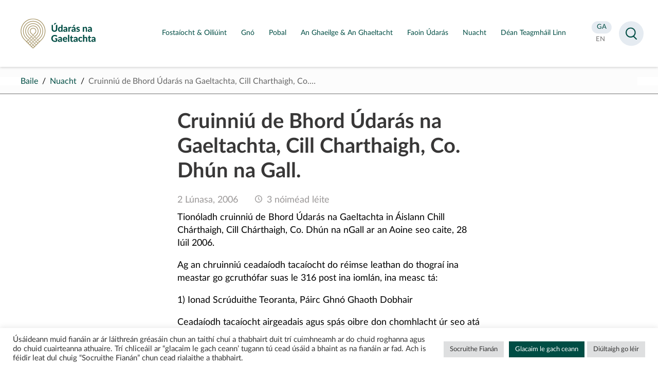

--- FILE ---
content_type: image/svg+xml
request_url: https://udaras.ie/assets/themes/udaras2020/images/search_004D44.svg
body_size: 894
content:
<svg version="1.1" id="Layer_1" xmlns="http://www.w3.org/2000/svg" xmlns:xlink="http://www.w3.org/1999/xlink" x="0px" y="0px"
	 viewBox="0 0 34 34" style="enable-background:new 0 0 34 34;" xml:space="preserve">
<style type="text/css">
	.st0{fill:none;}
	.st1{fill:#004D44;}
</style>v
<g>
	<g id="Ellipse_1">
		<g>
			<ellipse class="st0" cx="15.3" cy="14.2" rx="13.9" ry="13.9"/>
		</g>
		<g>
			<path class="st1" d="M15.3,28.2c-7.7,0-13.9-6.3-13.9-13.9c0-7.7,6.3-13.9,13.9-13.9s13.9,6.3,13.9,13.9
				C29.3,21.9,23,28.2,15.3,28.2z M15.3,3.3c-6,0-10.9,4.9-10.9,10.9c0,6,4.9,10.9,10.9,10.9s10.9-4.9,10.9-10.9
				C26.3,8.2,21.4,3.3,15.3,3.3z"/>
		</g>
	</g>
	<g id="Line_1">
		<path class="st1" d="M31.1,33.7c-0.4,0-0.8-0.1-1.1-0.4l-7.3-7.3c-0.6-0.6-0.6-1.5,0-2.1c0.6-0.6,1.5-0.6,2.1,0l7.3,7.3
			c0.6,0.6,0.6,1.5,0,2.1C31.9,33.6,31.5,33.7,31.1,33.7z"/>
	</g>
</g>
</svg>
